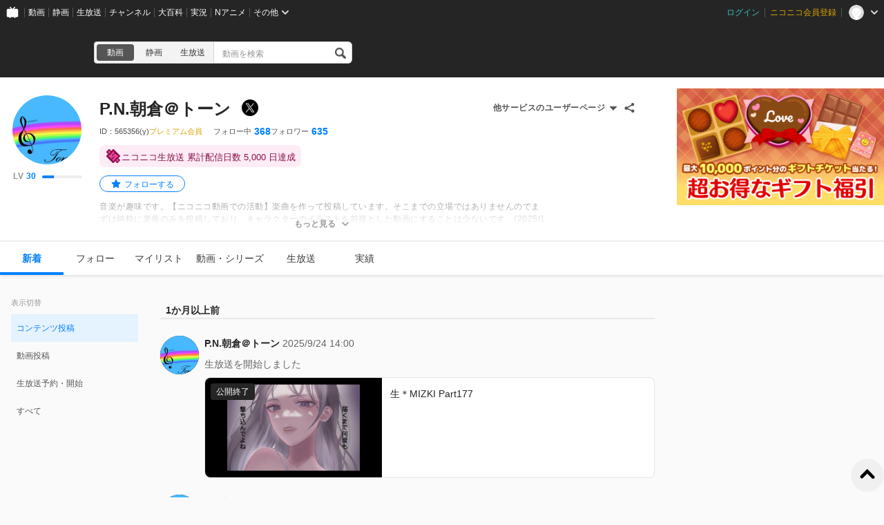

--- FILE ---
content_type: text/html; charset=UTF-8
request_url: https://www.nicovideo.jp/user/565356
body_size: 6335
content:
<!DOCTYPE html>
<html lang="ja-jp">

<head>
  
    <meta charset="utf-8">
    <meta name="copyright" content="&copy; DWANGO Co., Ltd.">
    <link rel="shortcut icon" href="https://resource.video.nimg.jp/web/images/favicon_uni/favicon.ico?re"><link rel="icon" type="image/png" href="https://resource.video.nimg.jp/web/images/favicon_uni/32.png?re" sizes="32x32"><link rel="icon" type="image/png" href="https://resource.video.nimg.jp/web/images/favicon_uni/48.png?re" sizes="48x48"><link rel="icon" type="image/png" href="https://resource.video.nimg.jp/web/images/favicon_uni/96.png?re" sizes="96x96"><link rel="icon" type="image/png" href="https://resource.video.nimg.jp/web/images/favicon_uni/144.png?re" sizes="144x144">

    
  <title>P.N.朝倉＠トーン - ニコニコ</title>


    <meta name="msapplication-task" content="name=ニコニコ; action-uri=https://www.nicovideo.jp/; icon-uri=https://resource.video.nimg.jp/web/img/favicon.ico?re">
    <meta property="fb:app_id" content="378853695459932">

    
  <meta name="description" content="P.N.朝倉＠トーンさんのユーザーページです。音楽が趣味です。【ニコニコ動画での活動】楽曲を作って投稿しています。そこまでの立場ではありませんのでまずは純粋に楽曲のみを投稿しており、キャラクターのイラストを前提とした動画にすることは少ないです。(2025/11/11追記 確認したところ楽曲の技術そのものはそこまで悲">  

    
      <meta property="og:type" content="profile" />
    <meta property="og:title" content="P.N.朝倉＠トーン - ニコニコ" />
    <meta property="og:description" content="P.N.朝倉＠トーンさんのユーザーページです。音楽が趣味です。【ニコニコ動画での活動】楽曲を作って投稿しています。そこまでの立場ではありませんのでまずは純粋に楽曲のみを投稿しており、キャラクターのイラストを前提とした動画にすることは少ないです。(2025/11/11追記 確認したところ楽曲の技術そのものはそこまで悲" />    <meta property="og:image" content="https://secure-dcdn.cdn.nimg.jp/nicoaccount/usericon/56/565356.jpg?1256821392" />    <meta property="og:url" content="https://www.nicovideo.jp/user/565356" />
    <meta property="og:site_name" content="ニコニコ" />
    <meta property="og:locale" content="ja_JP" />
    <meta property="profile:username" content="P.N.朝倉＠トーン">    <meta name="twitter:card" content="summary" />
    <meta name="twitter:title" content="P.N.朝倉＠トーン - ニコニコ" />
    <meta name="twitter:description" content="P.N.朝倉＠トーンさんのユーザーページです。音楽が趣味です。【ニコニコ動画での活動】楽曲を作って投稿しています。そこまでの立場ではありませんのでまずは純粋に楽曲のみを投稿しており、キャラクターのイラストを前提とした動画にすることは少ないです。(2025/11/11追記 確認したところ楽曲の技術そのものはそこまで悲" />    <meta name="twitter:image" content="https://secure-dcdn.cdn.nimg.jp/nicoaccount/usericon/56/565356.jpg?1256821392">    <meta name="twitter:site" content="@nico_nico_info" />
  

    
              <link rel="alternate" media="only screen and (max-width: 640px)" href="https://sp.nicovideo.jp/user/565356" />
          
  <link rel="canonical" href="https://www.nicovideo.jp/user/565356">


          <script type="text/javascript">
  try {
    window.NicoGoogleTagManagerDataLayer = [];

    var data = {
    };

        data.user = (function() {
      var user = {
      };

                  user.login_status = 'not_login';
      
      return user;
    })();

        data.content = (function() {
      var content = {};

            
      return content;
    })()

    window.NicoGoogleTagManagerDataLayer.push(data);
  } catch(e) {
  }
</script>
<script>
    
  (function(w,d,s,l,i){w[l]=w[l]||[];w[l].push({'gtm.start':
      new Date().getTime(),event:'gtm.js'});var f=d.getElementsByTagName(s)[0],
    j=d.createElement(s),dl=l!='dataLayer'?'&l='+l:'';j.async=true;j.src=
    'https://www.googletagmanager.com/gtm.js?id='+i+dl;f.parentNode.insertBefore(j,f);
  })(window,document,'script','NicoGoogleTagManagerDataLayer','GTM-KXT7G5G');
  
</script>

    
        <script>
      window.Ads = { protocol: 'https:' };
    </script>

        <style>
              [data-hide-hrc] {
          display: none !important;
        }
          </style>
    <script>
      window.__hrc__ = true;
    </script>

    
  <link href="https://resource.video.nimg.jp/web/styles/bundle/pages_user_UserPage.css?1768976726" rel="stylesheet">

    
  
</head>
<body class="BaseUniLayout ja-jp ">

      <noscript><iframe src="https://www.googletagmanager.com/ns.html?id=GTM-KTTXCBK" height="0" width="0" style="display:none;visibility:hidden"></iframe></noscript>
  
    <div id="CommonHeader" class="CommonHeader" data-common-header="{&quot;initConfig&quot;:{&quot;frontendId&quot;:6,&quot;frontendVersion&quot;:&quot;0&quot;,&quot;site&quot;:&quot;niconico&quot;,&quot;debug&quot;:{&quot;showAppeal&quot;:false},&quot;baseUrl&quot;:{&quot;accountUrl&quot;:&quot;https:\/\/account.nicovideo.jp&quot;,&quot;channelUrl&quot;:&quot;https:\/\/ch.nicovideo.jp&quot;,&quot;nicoadUrl&quot;:&quot;https:\/\/nicoad.nicovideo.jp&quot;,&quot;niconicoUrl&quot;:&quot;https:\/\/www.nicovideo.jp&quot;},&quot;customization&quot;:{&quot;cmnhdRef&quot;:{&quot;page&quot;:&quot;user&quot;},&quot;nextUrl&quot;:&quot;\/user\/565356&quot;,&quot;logoutNextUrl&quot;:&quot;\/&quot;,&quot;size&quot;:{&quot;hMargin&quot;:&quot;auto&quot;,&quot;hPadding&quot;:&quot;22px&quot;,&quot;maxWidth&quot;:&quot;none&quot;,&quot;minWidth&quot;:&quot;1024px&quot;},&quot;userPanelServiceLinks&quot;:[{&quot;href&quot;:&quot;https:\/\/www.nicovideo.jp\/my\/mylist&quot;,&quot;label&quot;:&quot;\u30de\u30a4\u30ea\u30b9\u30c8&quot;},{&quot;href&quot;:&quot;https:\/\/www.nicovideo.jp\/my\/follow&quot;,&quot;label&quot;:&quot;\u30d5\u30a9\u30ed\u30fc\u4e2d&quot;},{&quot;href&quot;:&quot;https:\/\/www.nicovideo.jp\/ranking&quot;,&quot;label&quot;:&quot;\u52d5\u753b\u30e9\u30f3\u30ad\u30f3\u30b0&quot;},{&quot;href&quot;:&quot;https:\/\/live.nicovideo.jp\/ranking&quot;,&quot;label&quot;:&quot;\u751f\u653e\u9001\u30e9\u30f3\u30ad\u30f3\u30b0&quot;},{&quot;href&quot;:&quot;https:\/\/www.nicovideo.jp\/my\/history\/video&quot;,&quot;label&quot;:&quot;\u52d5\u753b\u8996\u8074\u5c65\u6b74&quot;},{&quot;href&quot;:&quot;https:\/\/live.nicovideo.jp\/timetable&quot;,&quot;label&quot;:&quot;\u751f\u653e\u9001\u756a\u7d44\u8868&quot;},{&quot;href&quot;:&quot;https:\/\/garage.nicovideo.jp\/niconico-garage\/video\/videos\/upload&quot;,&quot;label&quot;:&quot;\u52d5\u753b\u3092\u6295\u7a3f\u3059\u308b&quot;},{&quot;href&quot;:&quot;https:\/\/live.nicovideo.jp\/create&quot;,&quot;label&quot;:&quot;\u653e\u9001\u3059\u308b&quot;}],&quot;userPanelServiceLinksLabel&quot;:&quot;\u30cb\u30b3\u30cb\u30b3\u7dcf\u5408\u30e1\u30cb\u30e5\u30fc&quot;},&quot;user&quot;:{&quot;isLogin&quot;:false}},&quot;commonHeaderBaseUrl&quot;:&quot;https:\/\/common-header.nimg.jp&quot;}"></div>

    
  <div class="BaseUniLayout-main">
    
  <div class="UserPage">
    <div class="UniHeaderContainer UniHeaderContainer_dark ">
    <div class="UniHeaderContainer-content">
    <div class="UniHeaderContainer-main">
            
      <div class="UniHeaderContainer-mainUpper">
                          <div class="LogoContainer">
  <h1 class="NiconicoLogo NiconicoLogo_to-i NiconicoLogo_white"><a href="/">ニコニコ</a></h1>
</div>
        
                <div
  class="SearchContainer"
    data-suggest-api-url="https://sug.search.nicovideo.jp/"
>
  <div class="CrossSearch"><ul class="CrossSearch-rowSelector"><li class="CrossSearch-rowService active" data-service="video" data-base-url="https://www.nicovideo.jp/search/">動画</li><li class="CrossSearch-rowService" data-service="seiga" data-base-url="https://seiga.nicovideo.jp/search/">静画</li><li class="CrossSearch-rowService" data-service="live" data-base-url="https://live.nicovideo.jp/search">生放送</li></ul><div class="CrossSearch-pullDownSelector"><button class="CrossSearch-pullDownButton"><div class='CrossSearch-pullDownButtonText'>動画</div><div class='CrossSearch-arrowIcon'></div></button><ul class="CrossSearch-pullDownList" style="display: none"><li class="CrossSearch-pullDownService" data-service="video" style="display: none">動画</li><li class="CrossSearch-pullDownService" data-service="seiga">静画</li><li class="CrossSearch-pullDownService" data-service="live">生放送</li></ul></div><form action="" class="CrossSearch-form"><input type="text" class="CrossSearch-input" name="CrossSearch-input" placeholder="動画を検索" autocomplete="off" aria-autocomplete="none"><button type="submit" class="CrossSearch-button"></button></form></div>
</div>
      </div>

      
                </div>

    <div class="UniHeaderContainer-ad">
            <div class="PcUniTop468x60NorthAdContainer">
  <div id="pc_uni_top_468x60_north" class="Ads"></div>
</div>
    </div>
  </div>
</div>
    <div id="js-initial-userpage-data" data-environment="{&quot;frontendId&quot;:6,&quot;frontendVersion&quot;:&quot;0&quot;,&quot;baseUrl&quot;:{&quot;video&quot;:&quot;https:\/\/www.nicovideo.jp&quot;,&quot;videoRes&quot;:&quot;https:\/\/resource.video.nimg.jp\/web&quot;,&quot;uni&quot;:&quot;https:\/\/www.nicovideo.jp&quot;,&quot;uniRes&quot;:&quot;https:\/\/resource.video.nimg.jp\/uni&quot;,&quot;nvapi&quot;:&quot;https:\/\/nvapi.nicovideo.jp&quot;,&quot;nicoaccount&quot;:&quot;https:\/\/account.nicovideo.jp&quot;,&quot;premium&quot;:&quot;https:\/\/premium.nicovideo.jp&quot;,&quot;point&quot;:&quot;https:\/\/point.nicovideo.jp&quot;,&quot;commons&quot;:&quot;https:\/\/commons.nicovideo.jp&quot;,&quot;live&quot;:&quot;https:\/\/live.nicovideo.jp&quot;,&quot;live2&quot;:&quot;https:\/\/live2.nicovideo.jp&quot;,&quot;seiga&quot;:&quot;https:\/\/seiga.nicovideo.jp&quot;,&quot;nico3d&quot;:&quot;https:\/\/3d.nicovideo.jp&quot;,&quot;personalFrameAPI&quot;:&quot;https:\/\/personalframe.nicovideo.jp&quot;,&quot;chPublicAPI&quot;:&quot;https:\/\/public-api.ch.nicovideo.jp&quot;,&quot;recommendLogAPI&quot;:&quot;https:\/\/log.recommend.nicovideo.jp&quot;,&quot;follo&quot;:&quot;https:\/\/user-follow-api.nicovideo.jp&quot;,&quot;nicoad&quot;:&quot;https:\/\/nicoad.nicovideo.jp&quot;,&quot;site&quot;:&quot;https:\/\/site.nicovideo.jp&quot;,&quot;smileUpload&quot;:&quot;https:\/\/garage.nicovideo.jp&quot;,&quot;ext&quot;:&quot;https:\/\/ext.nicovideo.jp&quot;,&quot;dic&quot;:&quot;https:\/\/dic.nicovideo.jp&quot;,&quot;channel&quot;:&quot;https:\/\/ch.nicovideo.jp&quot;,&quot;q&quot;:&quot;https:\/\/q.nicovideo.jp&quot;,&quot;qa&quot;:&quot;https:\/\/qa.nicovideo.jp&quot;,&quot;oshiraseBox&quot;:&quot;https:\/\/inform.nicovideo.jp&quot;,&quot;dcdn&quot;:&quot;https:\/\/dcdn.cdn.nicovideo.jp&quot;,&quot;koken&quot;:&quot;https:\/\/koken.nicovideo.jp&quot;,&quot;wktk&quot;:&quot;https:\/\/wktk.nicovideo.jp&quot;,&quot;commonMuteAPI&quot;:&quot;https:\/\/mute-api.nicovideo.jp&quot;,&quot;creatorSupport&quot;:&quot;https:\/\/creator-support.nicovideo.jp&quot;,&quot;income&quot;:&quot;https:\/\/income.nicovideo.jp&quot;,&quot;gift&quot;:&quot;https:\/\/gift.nicovideo.jp&quot;,&quot;feedAPI&quot;:&quot;https:\/\/api.feed.nicovideo.jp&quot;,&quot;ads&quot;:&quot;https:\/\/ads.nicovideo.jp&quot;,&quot;sugoiSearchSuggestApi&quot;:&quot;https:\/\/sug.search.nicovideo.jp&quot;,&quot;nicoCommonsApi&quot;:&quot;https:\/\/public-api.commons.nicovideo.jp&quot;,&quot;mjkApi&quot;:&quot;https:\/\/mjk.nicovideo.jp&quot;,&quot;auditionApi&quot;:&quot;https:\/\/audition.nicovideo.jp&quot;,&quot;nicoft&quot;:&quot;https:\/\/nicoft.io&quot;,&quot;nicoftApi&quot;:&quot;https:\/\/nicoft.nicovideo.jp&quot;,&quot;hiroba&quot;:&quot;https:\/\/www.beta.hiroba.nicovideo.jp&quot;,&quot;nvlogger&quot;:&quot;https:\/\/nvl.video.nicovideo.jp&quot;},&quot;cssUrl&quot;:{&quot;Timeline&quot;:&quot;https:\/\/resource.video.nimg.jp\/web\/styles\/bundle\/pages_user_UserPage_pages_TimelinePage.css?1768976726&quot;,&quot;CreatorSupport&quot;:&quot;https:\/\/resource.video.nimg.jp\/web\/styles\/bundle\/pages_user_UserPage_pages_CreatorSupportPage.css?1768976726&quot;,&quot;Follow&quot;:&quot;https:\/\/resource.video.nimg.jp\/web\/styles\/bundle\/pages_user_UserPage_pages_FollowPage.css?1768976726&quot;,&quot;WatchLater&quot;:&quot;https:\/\/resource.video.nimg.jp\/web\/styles\/bundle\/pages_user_UserPage_pages_WatchLaterPage.css?1768976726&quot;,&quot;Mylist&quot;:&quot;https:\/\/resource.video.nimg.jp\/web\/styles\/bundle\/pages_user_UserPage_pages_MylistPage.css?1768976726&quot;,&quot;Video&quot;:&quot;https:\/\/resource.video.nimg.jp\/web\/styles\/bundle\/pages_user_UserPage_pages_VideoPage.css?1768976726&quot;,&quot;Live&quot;:&quot;https:\/\/resource.video.nimg.jp\/web\/styles\/bundle\/pages_user_UserPage_pages_LivePage.css?1768976726&quot;,&quot;Badge&quot;:&quot;https:\/\/resource.video.nimg.jp\/web\/styles\/bundle\/pages_user_UserPage_pages_BadgePage.css?1768976726&quot;,&quot;History&quot;:&quot;https:\/\/resource.video.nimg.jp\/web\/styles\/bundle\/pages_user_UserPage_pages_HistoryPage.css?1768976726&quot;},&quot;pageType&quot;:&quot;user&quot;,&quot;userId&quot;:565356,&quot;viewer&quot;:null,&quot;language&quot;:&quot;ja-jp&quot;,&quot;locale&quot;:&quot;ja_JP&quot;,&quot;csrfToken&quot;:null,&quot;allowSensitiveContents&quot;:false}" data-initial-data="{&quot;state&quot;:{&quot;userDetails&quot;:{&quot;userDetails&quot;:{&quot;type&quot;:&quot;user&quot;,&quot;user&quot;:{&quot;id&quot;:565356,&quot;nickname&quot;:&quot;P.N.朝倉＠トーン&quot;,&quot;icons&quot;:{&quot;small&quot;:&quot;https:\/\/secure-dcdn.cdn.nimg.jp\/nicoaccount\/usericon\/s\/56\/565356.jpg?1256821392&quot;,&quot;large&quot;:&quot;https:\/\/secure-dcdn.cdn.nimg.jp\/nicoaccount\/usericon\/56\/565356.jpg?1256821392&quot;},&quot;description&quot;:&quot;音楽が趣味です。&lt;br&gt;&lt;br&gt;【ニコニコ動画での活動】&lt;br&gt;楽曲を作って投稿しています。そこまでの立場ではありませんのでまずは純粋に楽曲のみを投稿しており、キャラクターのイラストを前提とした動画にすることは少ないです。(2025\/11\/11追記 確認したところ楽曲の技術そのものはそこまで悲観するレベルでもなさそうなので簡単なイラストで動画を作る程度の可能性は出てきました)&lt;br&gt;&lt;br&gt;【ニコニコ生放送での活動】&lt;br&gt;ニコニコに投稿されている動画を引用した配信を中心に行っています。&lt;br&gt;週1回のペースで「お題でお絵かき」を前提とした配信を行っています。&lt;br&gt;たまに他の配信をすることもあるかもしれません。&lt;br&gt;声は出さずコメントで返答しています。&lt;br&gt;時間が慢性的に取れないので配信中に作業を行っていることもあります返答が遅れたらすみません。&lt;br&gt;&lt;br&gt;【楽曲やイラスト等への取り組みの姿勢について】&lt;br&gt;諸事情によりそこまで強い意志を持って取り組んでいるわけではありません。&lt;br&gt;本気で取り組んでいる方々には申し訳ないですが、個人的には軽い気持ちで楽しく活動できれば一番というスタンスです。&lt;br&gt;&lt;br&gt;【転載等】&lt;br&gt;御自由にどうぞ。&lt;br&gt;&lt;br&gt;【御注意】&lt;br&gt;「VOCALOID紅白歌合戦 in VOCALOID生放送」は2009年を起点とする番組であり、「ボカロ紅白歌合戦」とは異なる番組です。「ボカロ紅白歌合戦」を求めてきていただいた方は &lt;a href=\&quot;https:\/\/www.nicovideo.jp\/user\/131512528\&quot; target=\&quot;_blank\&quot; rel=\&quot;noopener\&quot;&gt;user\/131512528&lt;\/a&gt; をフォローいただければ幸いです。双方、名称は類似していますが番組内容には大きな違いがありますので、2025年も配信を行う見込みです。ボカロ紅白歌合戦に関してはこちらからも陰ながら応援しています。&lt;br&gt;&lt;br&gt;「VOCALOID紅白歌合戦 in VOCALOID生放送」では動画における各数値及び普段のVOCALOID生放送自枠での引用\/リクエスト回数をカウントして機械的な選曲を行うとともに、本配信時には視聴者投票を行っております。こちらも御覧いただける場合は投票していただけますと幸いです。&quot;,&quot;decoratedDescriptionHtml&quot;:&quot;音楽が趣味です。&lt;br&gt;&lt;br&gt;【ニコニコ動画での活動】&lt;br&gt;楽曲を作って投稿しています。そこまでの立場ではありませんのでまずは純粋に楽曲のみを投稿しており、キャラクターのイラストを前提とした動画にすることは少ないです。(2025\/11\/11追記 確認したところ楽曲の技術そのものはそこまで悲観するレベルでもなさそうなので簡単なイラストで動画を作る程度の可能性は出てきました)&lt;br&gt;&lt;br&gt;【ニコニコ生放送での活動】&lt;br&gt;ニコニコに投稿されている動画を引用した配信を中心に行っています。&lt;br&gt;週1回のペースで「お題でお絵かき」を前提とした配信を行っています。&lt;br&gt;たまに他の配信をすることもあるかもしれません。&lt;br&gt;声は出さずコメントで返答しています。&lt;br&gt;時間が慢性的に取れないので配信中に作業を行っていることもあります返答が遅れたらすみません。&lt;br&gt;&lt;br&gt;【楽曲やイラスト等への取り組みの姿勢について】&lt;br&gt;諸事情によりそこまで強い意志を持って取り組んでいるわけではありません。&lt;br&gt;本気で取り組んでいる方々には申し訳ないですが、個人的には軽い気持ちで楽しく活動できれば一番というスタンスです。&lt;br&gt;&lt;br&gt;【転載等】&lt;br&gt;御自由にどうぞ。&lt;br&gt;&lt;br&gt;【御注意】&lt;br&gt;「VOCALOID紅白歌合戦 in VOCALOID生放送」は2009年を起点とする番組であり、「ボカロ紅白歌合戦」とは異なる番組です。「ボカロ紅白歌合戦」を求めてきていただいた方は &lt;a href=\&quot;https:\/\/www.nicovideo.jp\/user\/131512528\&quot; target=\&quot;_blank\&quot; rel=\&quot;noopener\&quot;&gt;user\/131512528&lt;\/a&gt; をフォローいただければ幸いです。双方、名称は類似していますが番組内容には大きな違いがありますので、2025年も配信を行う見込みです。ボカロ紅白歌合戦に関してはこちらからも陰ながら応援しています。&lt;br&gt;&lt;br&gt;「VOCALOID紅白歌合戦 in VOCALOID生放送」では動画における各数値及び普段のVOCALOID生放送自枠での引用\/リクエスト回数をカウントして機械的な選曲を行うとともに、本配信時には視聴者投票を行っております。こちらも御覧いただける場合は投票していただけますと幸いです。&quot;,&quot;strippedDescription&quot;:&quot;音楽が趣味です。【ニコニコ動画での活動】楽曲を作って投稿しています。そこまでの立場ではありませんのでまずは純粋に楽曲のみを投稿しており、キャラクターのイラストを前提とした動画にすることは少ないです。(2025\/11\/11追記 確認したところ楽曲の技術そのものはそこまで悲観するレベルでもなさそうなので簡単なイラストで動画を作る程度の可能性は出てきました)【ニコニコ生放送での活動】ニコニコに投稿されている動画を引用した配信を中心に行っています。週1回のペースで「お題でお絵かき」を前提とした配信を行っています。たまに他の配信をすることもあるかもしれません。声は出さずコメントで返答しています。時間が慢性的に取れないので配信中に作業を行っていることもあります返答が遅れたらすみません。【楽曲やイラスト等への取り組みの姿勢について】諸事情によりそこまで強い意志を持って取り組んでいるわけではありません。本気で取り組んでいる方々には申し訳ないですが、個人的には軽い気持ちで楽しく活動できれば一番というスタンスです。【転載等】御自由にどうぞ。【御注意】「VOCALOID紅白歌合戦 in VOCALOID生放送」は2009年を起点とする番組であり、「ボカロ紅白歌合戦」とは異なる番組です。「ボカロ紅白歌合戦」を求めてきていただいた方は user\/131512528 をフォローいただければ幸いです。双方、名称は類似していますが番組内容には大きな違いがありますので、2025年も配信を行う見込みです。ボカロ紅白歌合戦に関してはこちらからも陰ながら応援しています。「VOCALOID紅白歌合戦 in VOCALOID生放送」では動画における各数値及び普段のVOCALOID生放送自枠での引用\/リクエスト回数をカウントして機械的な選曲を行うとともに、本配信時には視聴者投票を行っております。こちらも御覧いただける場合は投票していただけますと幸いです。&quot;,&quot;isPremium&quot;:true,&quot;registeredVersion&quot;:&quot;(γ)&quot;,&quot;followeeCount&quot;:368,&quot;followerCount&quot;:635,&quot;userLevel&quot;:{&quot;currentLevel&quot;:30,&quot;nextLevelThresholdExperience&quot;:3800,&quot;nextLevelExperience&quot;:41800,&quot;currentLevelExperience&quot;:1104},&quot;userChannel&quot;:null,&quot;isNicorepoReadable&quot;:true,&quot;sns&quot;:[{&quot;type&quot;:&quot;twitter&quot;,&quot;label&quot;:&quot;X&quot;,&quot;iconUrl&quot;:&quot;https:\/\/resource.video.nimg.jp\/web\/images\/sns_icon\/x_sns.png&quot;,&quot;screenName&quot;:&quot;tone_asakura&quot;,&quot;url&quot;:&quot;https:\/\/x.com\/tone_asakura&quot;}],&quot;coverImage&quot;:null},&quot;followStatus&quot;:{&quot;isFollowing&quot;:false}}}},&quot;nvapi&quot;:[]}" hidden></div>
    <div id="UserPage-app">
            <section class="UserPage-container">
        <header class="UserPage-header">
          <div class="UserDetailsHeaderSkeleton">
  <div class="UserDetailsHeaderSkeleton-left">
    <div class="UserDetailsHeaderSkeleton-icon"></div>
  </div>
  <section class="UserDetailsHeaderSkeleton-body">
    <div class="UserDetailsHeaderSkeleton-nickname"></div>
    <div class="UserDetailsHeaderSkeleton-account"></div>
    <div class="UserDetailsHeaderSkeleton-status">
              <div class="UserDetailsHeaderSkeleton-statusItem">
          <div class="UserDetailsHeaderSkeleton-statusLabel"></div>
          <div class="UserDetailsHeaderSkeleton-statusValue"></div>
        </div>
              <div class="UserDetailsHeaderSkeleton-statusItem">
          <div class="UserDetailsHeaderSkeleton-statusLabel"></div>
          <div class="UserDetailsHeaderSkeleton-statusValue"></div>
        </div>
              <div class="UserDetailsHeaderSkeleton-statusItem">
          <div class="UserDetailsHeaderSkeleton-statusLabel"></div>
          <div class="UserDetailsHeaderSkeleton-statusValue"></div>
        </div>
          </div>
    <div class="UserDetailsHeaderSkeleton-description"></div>
    <div class="UserDetailsHeaderSkeleton-description"></div>
  </section>
</div>
          <div class="MainMenuContainerSkeleton">
  <div class="MainMenuContainerSkeleton-menu">
    <ul class="MainMenuContainerSkeleton-menuList">
      <li></li>
      <li></li>
      <li></li>
      <li></li>
      <li></li>
      <li></li>
    </ul>
    <div class="MainMenuContainerSkeleton-garageLink"></div>
  </div>
</div>
        </header>
        <main class="UserPage-main">
        </main>
      </section>
    </div>
  </div>

  </div>

  <div class="BaseUniLayout-footer">
    
        <footer class="FooterContainer">
  <div class="FooterContainer-inner">
    <div class="FooterContainer-contents">
      <div class="FooterContainer-title">ニコニコについて</div>
      <div class="FooterContainer-list">
        <a href="https://site.nicovideo.jp/service_list/?ref=footer">サービス一覧</a>
        <a href="https://www.nicovideo.jp/rss?ref=footer">RSS（更新情報）一覧</a>
        <a href="https://license-search.nicovideo.jp/">動画・生放送に使用できる音源の検索</a>
        <a href="https://site.nicovideo.jp/base/declaration?ref=footer">宣言</a>
        <a href="https://site.nicovideo.jp/term/?ref=footer">サイトご利用にあたって</a>
                <a href="https://dwango.co.jp/">運営会社</a>
      </div>
    </div>
    <div class="FooterContainer-contents">
      <div class="FooterContainer-title">お問い合わせ</div>
      <div class="FooterContainer-list">
        <a href="https://qa.nicovideo.jp/?ref=footer">総合ヘルプ</a>
        <a href="https://qa.nicovideo.jp/faq/show/5008?site_domain=default">ご意見・ご要望</a>
        <a href="https://qa.nicovideo.jp/faq/show/15833?site_domain=default">不具合報告</a>
        <a href="http://rcp-smile.nicovideo.jp/static/rule/">権利者法人の皆様へ</a>
        <a href="https://ch.nicovideo.jp/start?ref=footer">チャンネル開設</a>
        <a href="https://dwango.co.jp/contact/?ref=video_footer#contact-2">広告出稿</a>
        <a href="https://dwango.co.jp/contact/">取材・プレス</a>
        <a href="https://dwango.co.jp/recruit/">採用情報</a>
      </div>
    </div>

        
    <div class="FooterContainer-dwango">&copy;DWANGO Co., Ltd.</div>
    <ul class="FooterContainer-licenses">
      <li class="FooterContainer-license">
        <div class="FooterContainer-logoNexTone"></div>
        <p class="FooterContainer-licenseMeta">
          NexTone​許諾番号<br>
          ID000001829
        </p>
      </li>
      <li class="FooterContainer-license">
        <div class="FooterContainer-logoJasrac"></div>
        <p class="FooterContainer-licenseMeta">
          JASRAC許諾番号<br>
          9013388001Y45123
        </p>
      </li>
    </ul>
  </div>
</footer>
  </div>

  
  <script type="text/javascript" charset="utf-8" src="https://res.ads.nicovideo.jp/assets/js/ads2.js?ref=www"></script>

  <script charset="utf-8" src="https://resource.video.nimg.jp/web/scripts/bundle/vendor.js?1768976726" ></script>

  
  
  <script type="text/javascript">
    window.onerror = function(msg, url, line, col, err) {
      // 一度しか出力しない
      window.onerror = null;

      // ページの表示まで進んでいれば出力しない
      var element = document.querySelector('.UserPage-main');
      if (element && element.innerHTML.length > 0) {
        return;
      }

      var description = '';
      description += 'msg: ' + msg + ', '
      description += 'url: ' + url + ', '
      description += 'line: ' + line + ', '
      description += 'col: ' + col + ', ';
      description += err ? err.toString() : ''

      var img = new Image();
      img.src = '/api/ria/log.gif?name=UserPageBootFailLog&t=' + String(new Date().getTime()) + '&description=' + encodeURIComponent(description);
    }
  </script>
  <div
  id="WktkEnvironment"
  class="WktkEnvironment"
  hidden
  data-base-url="https://wktk.nicovideo.jp/"
          
></div>
  <script charset="utf-8" src="https://resource.video.nimg.jp/web/scripts/bundle/pages_user_UserPage.js?1768976726" ></script>
  <script type="application/ld+json">{"@context":"http:\/\/schema.org","@type":"Person","name":"P.N.朝倉＠トーン","description":"音楽が趣味です。\u003Cbr\u003E\u003Cbr\u003E【ニコニコ動画での活動】\u003Cbr\u003E楽曲を作って投稿しています。そこまでの立場ではありませんのでまずは純粋に楽曲のみを投稿しており、キャラクターのイラストを前提とした動画にすることは少ないです。(2025\/11\/11追記 確認したところ楽曲の技術そのものはそこまで悲観するレベルでもなさそうなので簡単なイラストで動画を作る程度の可能性は出てきました)\u003Cbr\u003E\u003Cbr\u003E【ニコニコ生放送での活動】\u003Cbr\u003Eニコニコに投稿されている動画を引用した配信を中心に行っています。\u003Cbr\u003E週1回のペースで「お題でお絵かき」を前提とした配信を行っています。\u003Cbr\u003Eたまに他の配信をすることもあるかもしれません。\u003Cbr\u003E声は出さずコメントで返答しています。\u003Cbr\u003E時間が慢性的に取れないので配信中に作業を行っていることもあります返答が遅れたらすみません。\u003Cbr\u003E\u003Cbr\u003E【楽曲やイラスト等への取り組みの姿勢について】\u003Cbr\u003E諸事情によりそこまで強い意志を持って取り組んでいるわけではありません。\u003Cbr\u003E本気で取り組んでいる方々には申し訳ないですが、個人的には軽い気持ちで楽しく活動できれば一番というスタンスです。\u003Cbr\u003E\u003Cbr\u003E【転載等】\u003Cbr\u003E御自由にどうぞ。\u003Cbr\u003E\u003Cbr\u003E【御注意】\u003Cbr\u003E「VOCALOID紅白歌合戦 in VOCALOID生放送」は2009年を起点とする番組であり、「ボカロ紅白歌合戦」とは異なる番組です。「ボカロ紅白歌合戦」を求めてきていただいた方は user\/131512528 をフォローいただければ幸いです。双方、名称は類似していますが番組内容には大きな違いがありますので、2025年も配信を行う見込みです。ボカロ紅白歌合戦に関してはこちらからも陰ながら応援しています。\u003Cbr\u003E\u003Cbr\u003E「VOCALOID紅白歌合戦 in VOCALOID生放送」では動画における各数値及び普段のVOCALOID生放送自枠での引用\/リクエスト回数をカウントして機械的な選曲を行うとともに、本配信時には視聴者投票を行っております。こちらも御覧いただける場合は投票していただけますと幸いです。","image":"https:\/\/secure-dcdn.cdn.nimg.jp\/nicoaccount\/usericon\/56\/565356.jpg?1256821392","url":"https:\/\/www.nicovideo.jp\/user\/565356"}</script>

</body>
</html>
